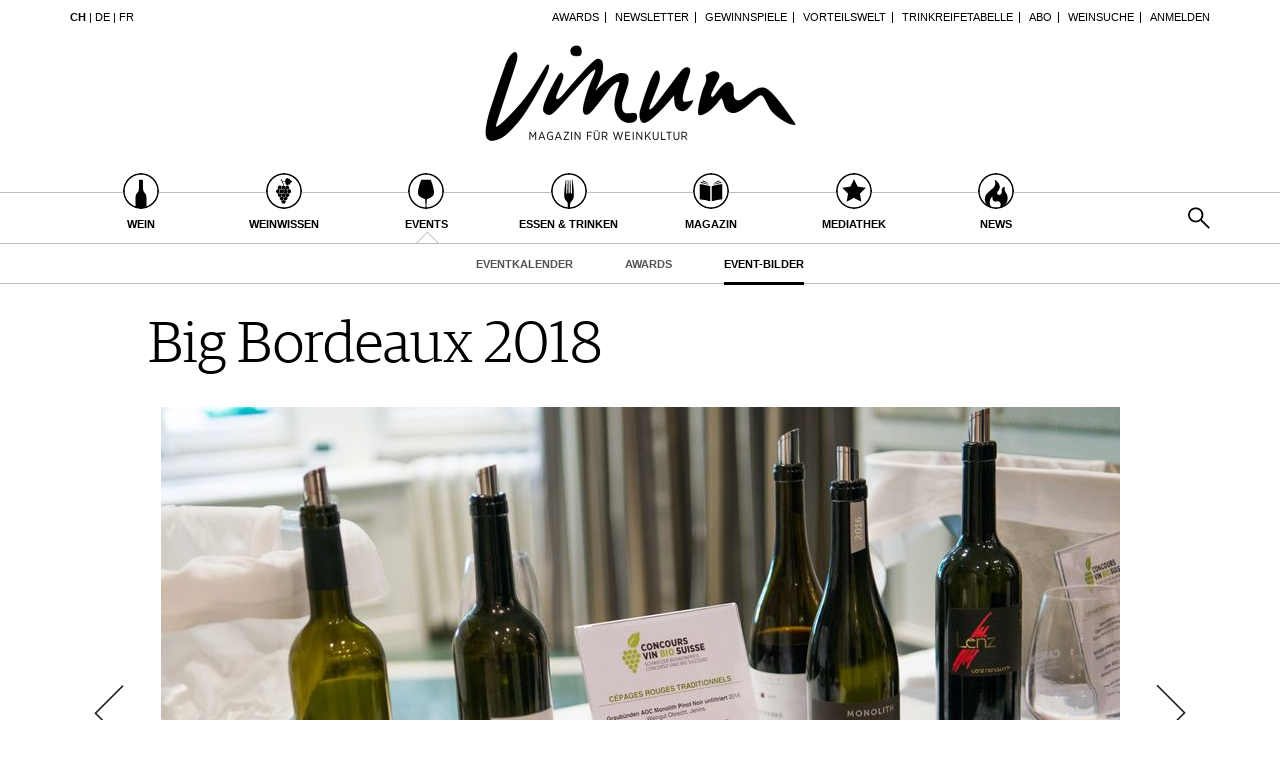

--- FILE ---
content_type: text/html; charset=utf-8
request_url: https://www.vinum.eu/ch/events/event-bilder/image/23921/4/?cHash=4bbf400ea1a0896f8e1020bd44ffd670
body_size: 8933
content:
<!DOCTYPE html>
<html lang="de-ch" dir="ltr" class="no-js">
<head>

<meta charset="utf-8">
<!-- 
	TYPO3 development by ZECHENDORF - https://www.zechendorf.com

	This website is powered by TYPO3 - inspiring people to share!
	TYPO3 is a free open source Content Management Framework initially created by Kasper Skaarhoj and licensed under GNU/GPL.
	TYPO3 is copyright 1998-2026 of Kasper Skaarhoj. Extensions are copyright of their respective owners.
	Information and contribution at https://typo3.org/
-->

<base href="https://www.vinum.eu/">
<link rel="icon" href="/typo3conf/ext/vinum/Resources/Public/Icons/favicon-vinum.png" type="image/png">
<title>Event-Bilder</title>
<meta http-equiv="x-ua-compatible" content="IE=edge" />
<meta name="generator" content="TYPO3 CMS" />
<meta name="description" content="Hier finden Sie die schönsten Event-Bilder." />
<meta name="viewport" content="width=device-width, initial-scale=1, user-scalable=no" />
<meta name="robots" content="index,follow" />
<meta property="og:description" content="Hier finden Sie die schönsten Event-Bilder." />
<meta property="og:title" content="Event-Bilder" />
<meta property="og:url" content="https://www.vinum.eu/ch/events/event-bilder/image/23921/4/?cHash=4bbf400ea1a0896f8e1020bd44ffd670" />
<meta property="og:image" content="https://www.vinum.eu/fileadmin/_processed_/7/e/csm_Teaser_360_305_Events_d94b36922e.jpg" />
<meta name="twitter:card" content="summary" />
<meta name="google" content="notranslate" />
<meta name="apple-mobile-web-app-capable" content="no" />
<meta name="theme-color" content="#000000" />
<meta property="fb:admins" content="370970693167" />


<link rel="stylesheet" href="/typo3conf/ext/bxslider/Resources/Public/Media/jquery.bxslider.css?1768483575" media="all">
<link rel="stylesheet" href="/typo3conf/ext/femanager/Resources/Public/Css/Main.min.css?1768483577" media="all">
<link rel="stylesheet" href="/typo3conf/ext/vinum/Resources/Public/Vendor/Bootstrap/css/bootstrap.css?1768483576" media="all">
<link rel="stylesheet" href="/typo3conf/ext/vinum/Resources/Public/Css/font-awesome.min.css?1768483575" media="all">
<link rel="stylesheet" href="/typo3conf/ext/vinum/Resources/Public/Css/magnific-popup.css?1768483575" media="all">
<link rel="stylesheet" href="/typo3conf/ext/vinum/Resources/Public/Css/select2.css?1768483575" media="all">
<link rel="stylesheet" href="/typo3conf/ext/vinum/Resources/Public/Css/tooltipster.bundle.min.css?1768483575" media="all">
<link rel="stylesheet" href="/typo3conf/ext/vinum/Resources/Public/Css/tooltipster-sideTip-light.min.css?1768483575" media="all">
<link rel="stylesheet" href="/typo3conf/ext/vinum/Resources/Public/Vendor/OwlCarousel2/assets/owl.carousel.min.css?1768483576" media="all">
<link rel="stylesheet" href="/typo3conf/ext/vinum/Resources/Public/Css/Default.css?1768483575" media="all">
<link rel="stylesheet" href="/typo3conf/ext/vinum/Resources/Public/Css/profile.css?1768483575" media="all">
<link rel="stylesheet" href="/typo3conf/ext/vinum/Resources/Public/Css/custom.css?1768483575" media="all">
<link rel="stylesheet" href="/typo3conf/ext/powermail/Resources/Public/Css/Basic.css?1768483578" media="all">
<link rel="stylesheet" href="/typo3conf/ext/vinum/Resources/Public/Css/faqaccordion.css?1768483575" media="all">
<link rel="stylesheet" href="/typo3conf/ext/vinum/Resources/Public/Css/degustationnotelist.css?1768483575" media="all">
<link rel="stylesheet" href="/typo3conf/ext/vinum/Resources/Public/Css/mauticform.css?1768483575" media="all">




<script src="/typo3conf/ext/vinum/Resources/Public/JavaScript/jquery.min.js?1768483575"></script>
<script src="/typo3conf/ext/bxslider/Resources/Public/Media/jquery.bxslider.min.js?1768483575"></script>
<script src="/typo3conf/ext/vinum/Resources/Public/JavaScript/bootstrap.min.js?1768483575"></script>
<script src="/typo3conf/ext/vinum/Resources/Public/JavaScript/jquery.dataTables.min.js?1768483575"></script>
<script src="/typo3conf/ext/vinum/Resources/Public/JavaScript/tooltipster.bundle.min.js?1768483575"></script>
<script src="/typo3conf/ext/vinum/Resources/Public/JavaScript/Header.js?1768483575"></script>





<!-- Google Tag Manager -->
<script>(function(w,d,s,l,i){w[l]=w[l]||[];w[l].push({'gtm.start':
new Date().getTime(),event:'gtm.js'});var f=d.getElementsByTagName(s)[0],
j=d.createElement(s),dl=l!='dataLayer'?'&l='+l:'';j.async=true;j.src=
'https://www.googletagmanager.com/gtm.js?id='+i+dl;f.parentNode.insertBefore(j,f);
})(window,document,'script','dataLayer','GTM-T6V7J5N');</script>
<!-- End Google Tag Manager -->        <!-- Start cookieyes banner --> <script id="cookieyes" type="text/javascript" src="https://cdn-cookieyes.com/client_data/987dfefabcb35260ecdca329/script.js"></script> <!-- End cookieyes banner -->        <link rel="stylesheet" type="text/css" href="https://cloud.typography.com/6957494/7265152/css/fonts.css" media="all">        <script data-what="AdServer" src="//servedby.revive-adserver.net/asyncjs.php"></script>        <script data-what="GoogleMaps" src="https://maps.googleapis.com/maps/api/js?key=AIzaSyBP9rN_pDSM1k2PWXbkmfec18-lMdgOsFs&callback=loadMaps"></script>
        
        <script data-what="YouTube" src="/typo3conf/ext/vinum/Resources/Public/JavaScript/YouTube.js"></script>

        <script>(function(d, s, id) {
  var js, fjs = d.getElementsByTagName(s)[0];
  if (d.getElementById(id)) return;
  js = d.createElement(s); js.id = id;
  js.src = "//connect.facebook.net/de_DE/sdk.js#xfbml=1&version=v2.5";
  fjs.parentNode.insertBefore(js, fjs);
}(document, 'script', 'facebook-jssdk'));</script>
<link rel="canonical" href="https://www.vinum.eu/ch/events/event-bilder/image/23921/4/?cHash=4bbf400ea1a0896f8e1020bd44ffd670"/>

<link rel="alternate" hreflang="de-DE" href="https://www.vinum.eu/de/events/event-bilder/image/23921/4/?cHash=4bbf400ea1a0896f8e1020bd44ffd670"/>
<link rel="alternate" hreflang="de-CH" href="https://www.vinum.eu/ch/events/event-bilder/image/23921/4/?cHash=4bbf400ea1a0896f8e1020bd44ffd670"/>
<link rel="alternate" hreflang="fr-FR" href="https://www.vinum.eu/fr/evenements-de-vinum/images-des-evenements/image/23921/4/?cHash=4bbf400ea1a0896f8e1020bd44ffd670"/>
<link rel="alternate" hreflang="x-default" href="https://www.vinum.eu/de/events/event-bilder/image/23921/4/?cHash=4bbf400ea1a0896f8e1020bd44ffd670"/>
</head>
<body>
<!-- Google Tag Manager (noscript) -->
<noscript><iframe src="https://www.googletagmanager.com/ns.html?id=GTM-T6V7J5N"
height="0" width="0" style="display:none;visibility:hidden"></iframe></noscript>
<!-- End Google Tag Manager (noscript) -->
    
    <div class="sidenav">
        <div class="sidenav-content">
            <div class="sidenav-search">
                <form method="get" action="/ch/solr-suche/?tx_solr%5Baction%5D=search&amp;tx_solr%5Bcontroller%5D=Search">
<div>
<input type="hidden" name="__referrer[@extension]" value="" />
<input type="hidden" name="__referrer[@controller]" value="Standard" />
<input type="hidden" name="__referrer[@action]" value="gallery" />
<input type="hidden" name="__referrer[arguments]" value="YTowOnt990f76800bb9ef673ce67c84ea77a77802c84ae08" />
<input type="hidden" name="__referrer[@request]" value="{&quot;@extension&quot;:null,&quot;@controller&quot;:&quot;Standard&quot;,&quot;@action&quot;:&quot;gallery&quot;}dcd8afcef724d64c797f84424bc844634ff00e06" />
<input type="hidden" name="__trustedProperties" value="{&quot;tx_solr&quot;:{&quot;q&quot;:1},&quot;tx_indexedsearch_pi2&quot;:{&quot;search&quot;:{&quot;submitButton&quot;:1}}}2dfc08f0744e65848aecdc1404c7762e95c78d03" />
</div>

                        <input placeholder="Suchen..." class="form-control tx-indexedsearch-searchbox-sword" type="text" name="tx_solr[q]" />
                        <input class="hidden-xs hidden-sm" type="submit" value="" name="tx_indexedsearch_pi2[search][submitButton]" />
                </form>
            </div>
            <nav class="sidenav-mainnav">
                
                    <ul>
                        
                            <li class="sub ">
                                <a href="/ch/wein/" class=" has-sub"><span class="sidenav-mainnav-icon vinum-icon-17"></span>Wein</a>
                                
                                    
                                        <ul>
                                            
                                                <li class=""><a href="/ch/wein/weinsuche/">Weinsuche</a></li>
                                            
                                                <li class="sub"><a href="/ch/gdw/">Guide Weingüter</a></li>
                                            
                                                <li class=""><a href="/ch/weinhaendler/">WineTradeClub</a></li>
                                            
                                                <li class=""><a href="/ch/wein/winzer/">Winzer</a></li>
                                            
                                                <li class=""><a href="/ch/wein/weine-des-monats/">Weine des Monats</a></li>
                                            
                                                <li class=""><a href="/ch/wein/trinkreifetabelle/">Trinkreifetabelle</a></li>
                                            
                                                <li class="sub"><a href="/ch/wein/unique-wineries/">Unique Wineries</a></li>
                                            
                                                <li class="sub "><a href="/ch/wein/club-les-domaines/">Club les Domaines</a></li>
                                            
                                        </ul>
                                    
                                
                            </li>
                        
                            <li class="sub">
                                <a href="/ch/weinwissen/" class=" has-sub"><span class="sidenav-mainnav-icon vinum-icon-18"></span>Weinwissen</a>
                                
                                    
                                        <ul>
                                            
                                                <li class="sub "><a href="/ch/weinwissen/weinregionen/">Weinregionen</a></li>
                                            
                                                <li class="sub"><a href="/ch/weinwissen/weinlexikon/">Weinlexikon</a></li>
                                            
                                                <li class="sub"><a href="/ch/weinwissen/weingeschichte/">Weingeschichte</a></li>
                                            
                                                <li class=""><a href="/ch/weinwissen/weinlagerung/">Weinlagerung</a></li>
                                            
                                                <li class="sub"><a href="/ch/weinwissen/infografiken/">Infografiken</a></li>
                                            
                                                <li class="sub"><a href="/ch/weinwissen/tipps-tricks/">Tipps &amp; Tricks</a></li>
                                            
                                                <li class="sub "><a href="/ch/weinwissen/news/">News</a></li>
                                            
                                        </ul>
                                    
                                
                            </li>
                        
                            <li class="active sub">
                                <a href="/ch/events/eventkalender/" class=" has-sub"><span class="sidenav-mainnav-icon vinum-icon-19"></span>Events</a>
                                
                                    
                                        <ul>
                                            
                                                <li class=""><a href="/ch/events/eventkalender/">Eventkalender</a></li>
                                            
                                                <li class="sub"><a href="/ch/events/awards/">Awards</a></li>
                                            
                                                <li class="active current "><a href="/ch/events/event-bilder/">Event-Bilder</a></li>
                                            
                                        </ul>
                                    
                                
                            </li>
                        
                            <li class="sub">
                                <a href="/ch/essen-trinken/" class=" has-sub"><span class="sidenav-mainnav-icon vinum-icon-20"></span>Essen &amp; Trinken</a>
                                
                                    
                                        <ul>
                                            
                                                <li class="sub "><a href="/ch/essen-trinken/foodpairingtipps/">Food Pairing Tipps</a></li>
                                            
                                                <li class=""><a href="/ch/essen-trinken/food-pairing/">Food Pairing Tabelle</a></li>
                                            
                                                <li class="sub"><a href="/ch/essen-trinken/kulinarik/">Kulinarik</a></li>
                                            
                                                <li class="sub"><a href="/ch/essen-trinken/rezepte/">Rezepte</a></li>
                                            
                                                <li class=""><a href="/ch/essen-trinken/hotspots-der-weinszene/">Hotspots</a></li>
                                            
                                                <li class=""><a href="/ch/essen-trinken/weinreisen/">Weinreisen</a></li>
                                            
                                        </ul>
                                    
                                
                            </li>
                        
                            <li class="sub">
                                <a href="/ch/magazin/" class=" has-sub"><span class="sidenav-mainnav-icon vinum-icon-21"></span>Magazin</a>
                                
                                    
                                        <ul>
                                            
                                                <li class=""><a href="/ch/magazin/reportagen/">Reportagen</a></li>
                                            
                                                <li class="sub"><a href="/ch/magazin/dossier/">Dossier</a></li>
                                            
                                                <li class=""><a href="/ch/magazin/weinguides/">Wineguides</a></li>
                                            
                                                <li class=""><a href="/ch/magazin/klartext/">Klartext</a></li>
                                            
                                                <li class="sub"><a href="/ch/magazin/extras/">Extras</a></li>
                                            
                                                <li class="sub"><a href="/ch/magazin/abo/">Abo</a></li>
                                            
                                                <li class=""><a href="/ch/magazin/ausgabe/">Ausgabe</a></li>
                                            
                                                <li class=""><a href="/ch/magazin/archiv/">Archiv</a></li>
                                            
                                                <li class="sub "><a href="/ch/magazin/vorteilswelt/">Vorteilswelt</a></li>
                                            
                                        </ul>
                                    
                                
                            </li>
                        
                            <li class="sub">
                                <a href="/ch/mediathek/" class=" has-sub"><span class="sidenav-mainnav-icon vinum-icon-22"></span>Mediathek</a>
                                
                                    
                                        <ul>
                                            
                                                <li class="sub "><a href="/ch/mediathek/apps/">Apps</a></li>
                                            
                                                <li class="sub"><a href="/ch/mediathek/videos/">Videos</a></li>
                                            
                                                <li class=""><a href="/ch/mediathek/bildstrecken/">Bildstrecken</a></li>
                                            
                                                <li class="sub "><a href="/ch/mediathek/buecher/">Bücher</a></li>
                                            
                                        </ul>
                                    
                                
                            </li>
                        
                            <li class="sub ">
                                <a href="/ch/news/" class=" has-sub"><span class="sidenav-mainnav-icon vinum-icon-23"></span>News</a>
                                
                                    
                                        <ul>
                                            
                                                <li class=""><a href="/ch/news/weinwirtschaft/">Weinwirtschaft</a></li>
                                            
                                                <li class="sub"><a href="/ch/news/weinszene/">Weinszene</a></li>
                                            
                                                <li class=""><a href="/ch/news/portraits/">Portraits</a></li>
                                            
                                                <li class=""><a href="/ch/news/vinophiles/">Vinophiles</a></li>
                                            
                                                <li class="sub "><a href="/ch/news/archiv/">Archiv</a></li>
                                            
                                        </ul>
                                    
                                
                            </li>
                        
                    </ul>
                
            </nav>
            <nav class="sidenav-loginnav">
                <ul><li><a href="/ch/anmelden/">Anmelden</a></li></ul>
                
            </nav>
            <nav class="sidenav-footernav">
                <ul class="navigation-top"><li>
<a href="/ch/events/awards/" title="Awards">Awards</a>
</li>
<li>
<a href="/ch/newsletter-abonnieren/" title="Newsletter">Newsletter</a>
</li>
<li>
<a href="/ch/gewinnspiele/" title="Gewinnspiele">Gewinnspiele</a>
</li>
<li>
<a href="/ch/magazin/vorteilswelt/" title="Vorteilswelt">Vorteilswelt</a>
</li>
<li>
<a href="/ch/wein/trinkreifetabelle/" title="Trinkreifetabelle">Trinkreifetabelle</a>
</li>
<li>
<a href="/ch/magazin/abo/" title="Abo">Abo</a>
</li>
<li>
<a href="/ch/wein/weinsuche/" title="Weinsuche">Weinsuche</a>
</li></ul>
                <ul><li>
<a href="/ch/newsletter-abonnieren/" title="Newsletter">Newsletter</a>
</li>
<li class="sub">
<a href="/ch/wine-trade-club/" title="Wine Trade Club" class="sub">Wine Trade Club</a>
</li>
<li>
<a href="https://www.vinum.eu/ch/autoren-profile/" title="Redaktion" target="_top">Redaktion</a>
</li>
<li>
<a href="/ch/jobs/" title="Jobs">Jobs</a>
</li>
<li>
<a href="/ch/werbung/" title="Werbung">Werbung</a>
</li>
<li>
<a href="/ch/presse/" title="Presse">Presse</a>
</li>
<li>
<a href="/ch/impressum/" title="Impressum">Impressum</a>
</li>
<li>
<a href="/ch/agb-datenschutz/" title="AGB &amp; Datenschutz">AGB &amp; Datenschutz</a>
</li>
<li>
<a href="/ch/anmelden/kontakt/faq/" title="FAQ">FAQ</a>
</li></ul>
            </nav>
            <nav class="sidenav-languagenav">
                
                        <a href="/ch/">CH</a>
                    
                |
                
                        <a href="/de/">DE</a>
                    
                |
                
                        <a href="/fr/">FR</a>
                    
            </nav>
        </div>
    </div>


    <header class="visible-xs visible-sm mobile-header noprint">
        <div class="container">
            <div class="row">
                <div class="col-xs-3">
                    <div class="mobile-navbar sidenav-button">
                        <i class="fa fa-bars"></i>
                    </div>
                </div>
                <div class="col-xs-6">
                    <div class="logo">
                        <a href="/ch/">
                            <img src="/typo3conf/ext/vinum/Resources/Public/Images/vinum-magazin-fuer-weinkultur.png" alt="vinum"/>
                        </a>
                    </div>
                </div>
            </div>
        </div>
    </header>
    <div class="main">
        
        <div class="loader-wrapper">
            <div class="loader"></div>
        </div>
        <div id="fb-root"></div>
        <div id="page2177" class="page oneWideCol">
            
    <header class="visible-md visible-lg scroll-header noprint">
        <div class="container">
            <div class="row">
                <div class="hidden-xs col-sm-3">
                    <nav class="navMeta navLang">
                        
                                <strong><a href="/ch/">CH</a></strong>
                            
                        |
                        
                                <a href="/de/">DE</a>
                            
                        |
                        
                                <a href="/fr/">FR</a>
                            
                    </nav>
                </div>
                <div class="hidden-xs col-sm-9">
                    <nav class="navMeta">
                        <ul><li><a href="/ch/events/awards/">Awards</a></li><li><a href="/ch/newsletter-abonnieren/">Newsletter</a></li><li><a href="/ch/gewinnspiele/">Gewinnspiele</a></li><li><a href="/ch/magazin/vorteilswelt/">Vorteilswelt</a></li><li><a href="/ch/wein/trinkreifetabelle/">Trinkreifetabelle</a></li><li><a href="/ch/magazin/abo/">Abo</a></li><li><a href="/ch/wein/weinsuche/">Weinsuche</a></li><li id="meta-nav-login"><a href="/ch/events/event-bilder/">Anmelden</a></li>
	
		

</ul>
                    </nav>
                </div>
            </div>
        </div>
        <div class="main-nav-container">
            <div class="container">
                <div class="row">
                    <div class="col-xs-5 nav-main">
                        <ul><li class="navMainItem17 sub "><a href="/ch/wein/"><div class="circles"><span class="circle"><span class="inner"></span></span><span class="circle2"></span></div><span class="title">
                                                Wein
                                            </span></a></li><li class="navMainItem18 sub"><a href="/ch/weinwissen/"><div class="circles"><span class="circle"><span class="inner"></span></span><span class="circle2"></span></div><span class="title">
                                                Weinwissen
                                            </span></a></li><li class="navMainItem19 active sub"><a href="/ch/events/eventkalender/"><div class="circles"><span class="circle"><span class="inner"></span></span><span class="circle2"></span></div><span class="title">
                                                Events
                                            </span></a></li><li class="navMainItem20 sub"><a href="/ch/essen-trinken/"><div class="circles"><span class="circle"><span class="inner"></span></span><span class="circle2"></span></div><span class="title">
                                                Essen &amp; Trinken
                                            </span></a></li><li class="navMainItem21 sub"><a href="/ch/magazin/"><div class="circles"><span class="circle"><span class="inner"></span></span><span class="circle2"></span></div><span class="title">
                                                Magazin
                                            </span></a></li><li class="navMainItem22 sub"><a href="/ch/mediathek/"><div class="circles"><span class="circle"><span class="inner"></span></span><span class="circle2"></span></div><span class="title">
                                                Mediathek
                                            </span></a></li><li class="navMainItem23 sub "><a href="/ch/news/"><div class="circles"><span class="circle"><span class="inner"></span></span><span class="circle2"></span></div><span class="title">
                                                News
                                            </span></a></li></ul>
                    </div>
                    <div class="col-xs-2">
                        <div class="logo">
                            <a href="/ch/">
                                <img src="/typo3conf/ext/vinum/Resources/Public/Images/vinum-magazin-fuer-weinkultur.png" alt="vinum"/>
                            </a>
                        </div>
                    </div>
                </div>
            </div>
        </div>
        <nav class="visible-md visible-lg navMainLevel2"><div class="container"><p><a href="/ch/events/eventkalender/">Eventkalender</a><a href="/ch/events/awards/">Awards</a><span class="active"><a href="/ch/events/event-bilder/">Event-Bilder</a></span></p></div></nav>
    </header>
    <header class="visible-md visible-lg noprint">
        <div class="headerTop"></div>
        <div class="container">
            <div class="row">
                <div class="hidden-xs col-sm-3">
                    <nav class="navMeta navLang">
                        
                                <strong><a href="/ch/">CH</a></strong>
                            
                        |
                        
                                <a href="/de/">DE</a>
                            
                        |
                        
                                <a href="/fr/">FR</a>
                            
                    </nav>
                </div>
                <div class="hidden-xs col-sm-9">
                    <nav class="navMeta">
                        <ul>
                            
                                
                                    
                                            <li><a href="/ch/events/awards/">Awards</a></li>
                                        
                                
                                    
                                            <li><a href="/ch/newsletter-abonnieren/">Newsletter</a></li>
                                        
                                
                                    
                                            <li><a href="/ch/gewinnspiele/">Gewinnspiele</a></li>
                                        
                                
                                    
                                            <li><a href="/ch/magazin/vorteilswelt/">Vorteilswelt</a></li>
                                        
                                
                                    
                                            <li><a href="/ch/wein/trinkreifetabelle/">Trinkreifetabelle</a></li>
                                        
                                
                                    
                                            <li><a href="/ch/magazin/abo/">Abo</a></li>
                                        
                                
                                    
                                            <li><a href="/ch/wein/weinsuche/">Weinsuche</a></li>
                                        
                                
                            
                            <li id="meta-nav-login">
                                <a href="/ch/anmelden/">Anmelden</a>
                            </li>
                            
	
		


                        </ul>
                    </nav>
                </div>
            </div>
        </div>
        <div class="logo">
            <div class="container">
                <a href="/ch/">
                    <img src="/typo3conf/ext/vinum/Resources/Public/Images/vinum-magazin-fuer-weinkultur.png" alt="vinum"/>
                </a>
            </div>
        </div>
        <nav class="visible-md visible-lg navMain noprint">
            <div class="container">
                <ul>
                    
                        
                            <li class="navMainItem17 sub ">
                                <a href="/ch/wein/">
                                    <div class="circles">
                                        <span class="circle"><span class="inner"></span></span><span class="circle2"></span>
                                    </div>
                                    <span class="title">
                                        Wein
                                    </span>
                                </a>
                            </li>
                        
                            <li class="navMainItem18 sub">
                                <a href="/ch/weinwissen/">
                                    <div class="circles">
                                        <span class="circle"><span class="inner"></span></span><span class="circle2"></span>
                                    </div>
                                    <span class="title">
                                        Weinwissen
                                    </span>
                                </a>
                            </li>
                        
                            <li class="navMainItem19 active sub">
                                <a href="/ch/events/eventkalender/">
                                    <div class="circles">
                                        <span class="circle"><span class="inner"></span></span><span class="circle2"></span>
                                    </div>
                                    <span class="title">
                                        Events
                                    </span>
                                </a>
                            </li>
                        
                            <li class="navMainItem20 sub">
                                <a href="/ch/essen-trinken/">
                                    <div class="circles">
                                        <span class="circle"><span class="inner"></span></span><span class="circle2"></span>
                                    </div>
                                    <span class="title">
                                        Essen &amp; Trinken
                                    </span>
                                </a>
                            </li>
                        
                            <li class="navMainItem21 sub">
                                <a href="/ch/magazin/">
                                    <div class="circles">
                                        <span class="circle"><span class="inner"></span></span><span class="circle2"></span>
                                    </div>
                                    <span class="title">
                                        Magazin
                                    </span>
                                </a>
                            </li>
                        
                            <li class="navMainItem22 sub">
                                <a href="/ch/mediathek/">
                                    <div class="circles">
                                        <span class="circle"><span class="inner"></span></span><span class="circle2"></span>
                                    </div>
                                    <span class="title">
                                        Mediathek
                                    </span>
                                </a>
                            </li>
                        
                            <li class="navMainItem23 sub ">
                                <a href="/ch/news/">
                                    <div class="circles">
                                        <span class="circle"><span class="inner"></span></span><span class="circle2"></span>
                                    </div>
                                    <span class="title">
                                        News
                                    </span>
                                </a>
                            </li>
                        
                    
                    <li class="nav-search">
                        <a href="#header-search-popup" class="search-button" rel="magnific-popup">&nbsp;</a>
                    </li>
                </ul>
            </div>
        </nav>
        <nav class="visible-md visible-lg navMainLevel2"><div class="container"><p><a href="/ch/events/eventkalender/">Eventkalender</a><a href="/ch/events/awards/">Awards</a><span class="active"><a href="/ch/events/event-bilder/">Event-Bilder</a></span></p></div></nav>
    </header>
    <div class="popup-search sans-serif mfp-hide white-popup-block" id="header-search-popup">
        <form method="get" id="tx_indexedsearch" action="/ch/solr-suche/?tx_solr%5Baction%5D=search&amp;tx_solr%5Bcontroller%5D=Search">
<div>
<input type="hidden" name="__referrer[@extension]" value="" />
<input type="hidden" name="__referrer[@controller]" value="Standard" />
<input type="hidden" name="__referrer[@action]" value="gallery" />
<input type="hidden" name="__referrer[arguments]" value="YTowOnt990f76800bb9ef673ce67c84ea77a77802c84ae08" />
<input type="hidden" name="__referrer[@request]" value="{&quot;@extension&quot;:null,&quot;@controller&quot;:&quot;Standard&quot;,&quot;@action&quot;:&quot;gallery&quot;}dcd8afcef724d64c797f84424bc844634ff00e06" />
<input type="hidden" name="__trustedProperties" value="{&quot;tx_solr&quot;:{&quot;q&quot;:1},&quot;tx_indexedsearch_pi2&quot;:{&quot;search&quot;:{&quot;submitButton&quot;:1}}}2dfc08f0744e65848aecdc1404c7762e95c78d03" />
</div>

                    <input placeholder="Suchen..." class="form-control tx-indexedsearch-searchbox-sword" id="header-search-input" type="text" name="tx_solr[q]" />
                    <span class="input-group-btn hidden"><input class="btn btn-primary" type="submit" value="" name="tx_indexedsearch_pi2[search][submitButton]" /></span>
        </form>
    </div>


            <main>
                <!--TYPO3SEARCH_begin-->
                <section class="container">
                    <article class="row">
                        <div class="col-xs-12">
                            
<div class="table gallery m-gallery-pretty"><div class="tr"><div class="td gallery-nav"></div><div class="td gallery-header"><h1>Big Bordeaux 2018</h1><div class="gallery-text"></div></div><div class="td gallery-nav"></div></div><div class="tr"><div class="td gallery-nav mprev"><a class="prev gallery-custom" href="/ch/events/event-bilder/image/23921/3/?cHash=afaa9ad2ad6470b12852db4e96c4407e"></a></div><div class="td gallery-element"><img src="/fileadmin/_processed_/c/c/csm_14_a882265368.jpg" width="959" height="640" alt="" /></div><div class="td gallery-nav mnext"><a class="next gallery-custom" href="/ch/events/event-bilder/image/23921/5/?cHash=81294aaf21b7392739b015e78f798413"></a></div></div><div class="tr"><div class="td gallery-nav"></div><div class="td gallery-footer"></div><div class="td gallery-nav"></div></div><div class="tr"><div class="td gallery-nav"></div><div class="td gallery-socialmedia"><span class="gallery-pager">4/39</span><a class="socialmedia socialmediaPopup facebook" href="https://www.facebook.com/sharer/sharer.php?u=https://www.vinum.eu/ch/events/event-bilder/image/23921/4/?cHash=4bbf400ea1a0896f8e1020bd44ffd670"><i class="fa fa-facebook"></i></a><a class="socialmedia socialmediaPopup twitter" href="https://twitter.com/share?url=https://www.vinum.eu/ch/events/event-bilder/image/23921/4/?cHash=4bbf400ea1a0896f8e1020bd44ffd670"><i class="fa fa-twitter"></i></a><a class="socialmedia bookmark noprint" href="#" data-bookmark-ajax="/ch/events/event-bilder/?tx_vinum_ajaxbookmarks%5Baction%5D=ajaxAddBookmarkedPage&amp;tx_vinum_ajaxbookmarks%5Bcontroller%5D=Account&amp;cHash=27a78caada8a18d60c8e9c0a6e965aec" target="_blank" title="In Merkliste übertragen"><i class="fa fa-heart-o"></i></a><a class="socialmedia mail" href="mailto:?subject=Vinum - Foto Empfehlung&body=Erfassen Sie hier Ihre Mitteilung.%0A %0AVinum Foto Empfehlung: https://www.vinum.eu/ch/events/event-bilder/image/23921/4/?cHash=4bbf400ea1a0896f8e1020bd44ffd670 %0A%0A"><i class="fa fa-envelope"></i></a></div><div class="td gallery-nav"></div></div><div class="tr"><div class="td gallery-nav"></div><div class="td gallery-thumbnails"><div class="row"><div class="col-xs-6 col-sm-4 col-md-3 col-lg-2"><div class="gallery-thumbnail thumb1"><a class="thumb-image gallery-custom" href="/ch/events/event-bilder/image/23921/1/?cHash=8cffffe55ecdf34ed80ea0f2ce81c6e4"><img src="/fileadmin/_processed_/a/1/csm_6_a072ddd0c2.jpg" width="360" height="360" alt="" /></a></div></div><div class="col-xs-6 col-sm-4 col-md-3 col-lg-2"><div class="gallery-thumbnail thumb2"><a class="thumb-image gallery-custom" href="/ch/events/event-bilder/image/23921/2/?cHash=4d220a8b712dca953b9511a12c9c7a74"><img src="/fileadmin/_processed_/4/7/csm_35_daedb732f0.jpg" width="360" height="360" alt="" /></a></div></div><div class="col-xs-6 col-sm-4 col-md-3 col-lg-2"><div class="gallery-thumbnail thumb3"><a class="thumb-image gallery-custom" href="/ch/events/event-bilder/image/23921/3/?cHash=afaa9ad2ad6470b12852db4e96c4407e"><img src="/fileadmin/_processed_/9/0/csm_34_55cb23a44e.jpg" width="360" height="360" alt="" /></a></div></div><div class="col-xs-6 col-sm-4 col-md-3 col-lg-2"><div class="gallery-thumbnail gallery-thumbnail-active thumb4"><a class="thumb-image gallery-custom" href="/ch/events/event-bilder/image/23921/4/?cHash=4bbf400ea1a0896f8e1020bd44ffd670"><img src="/fileadmin/_processed_/c/c/csm_14_de1f75fe35.jpg" width="360" height="360" alt="" /></a></div></div><div class="col-xs-6 col-sm-4 col-md-3 col-lg-2"><div class="gallery-thumbnail thumb5"><a class="thumb-image gallery-custom" href="/ch/events/event-bilder/image/23921/5/?cHash=81294aaf21b7392739b015e78f798413"><img src="/fileadmin/_processed_/1/e/csm_16_7b25c4dabc.jpg" width="360" height="360" alt="" /></a></div></div><div class="col-xs-6 col-sm-4 col-md-3 col-lg-2"><div class="gallery-thumbnail thumb6"><a class="thumb-image gallery-custom" href="/ch/events/event-bilder/image/23921/6/?cHash=2ee08137d99442e34b7e62215477c099"><img src="/fileadmin/_processed_/3/5/csm_13_ed3bd35408.jpg" width="360" height="360" alt="" /></a></div></div><div class="col-xs-6 col-sm-4 col-md-3 col-lg-2"><div class="gallery-thumbnail thumb7"><a class="thumb-image gallery-custom" href="/ch/events/event-bilder/image/23921/7/?cHash=fede260b5f7e59bd501c651c9a003079"><img src="/fileadmin/_processed_/1/0/csm_21_24a8b2c5ef.jpg" width="360" height="360" alt="" /></a></div></div><div class="col-xs-6 col-sm-4 col-md-3 col-lg-2"><div class="gallery-thumbnail thumb8"><a class="thumb-image gallery-custom" href="/ch/events/event-bilder/image/23921/8/?cHash=3775cc4d22fbd8386f6a568ae17768e3"><img src="/fileadmin/_processed_/0/8/csm_15_0e40316fe4.jpg" width="360" height="360" alt="" /></a></div></div><div class="col-xs-6 col-sm-4 col-md-3 col-lg-2"><div class="gallery-thumbnail thumb9"><a class="thumb-image gallery-custom" href="/ch/events/event-bilder/image/23921/9/?cHash=819d21490f6a27ef22dbd28f182c35bd"><img src="/fileadmin/_processed_/d/1/csm_12_9b3406e916.jpg" width="360" height="360" alt="" /></a></div></div><div class="col-xs-6 col-sm-4 col-md-3 col-lg-2"><div class="gallery-thumbnail thumb10"><a class="thumb-image gallery-custom" href="/ch/events/event-bilder/image/23921/10/?cHash=d4a66260d0d0ea364f3bbfbf63216203"><img src="/fileadmin/_processed_/8/d/csm_38_6fd296a127.jpg" width="360" height="360" alt="" /></a></div></div><div class="col-xs-6 col-sm-4 col-md-3 col-lg-2"><div class="gallery-thumbnail thumb11"><a class="thumb-image gallery-custom" href="/ch/events/event-bilder/image/23921/11/?cHash=21ca0766677469c2c168bfaac9202ad0"><img src="/fileadmin/_processed_/9/b/csm_25_54e57f85b2.jpg" width="360" height="360" alt="" /></a></div></div><div class="col-xs-6 col-sm-4 col-md-3 col-lg-2"><div class="gallery-thumbnail thumb12"><a class="thumb-image gallery-custom" href="/ch/events/event-bilder/image/23921/12/?cHash=525211ed83dcdb7d3385945189f4733c"><img src="/fileadmin/_processed_/c/7/csm_17_642083bfd6.jpg" width="360" height="360" alt="" /></a></div></div><div class="col-xs-6 col-sm-4 col-md-3 col-lg-2"><div class="gallery-thumbnail thumb13"><a class="thumb-image gallery-custom" href="/ch/events/event-bilder/image/23921/13/?cHash=b1b35cdc40b757afd35d9c293d7bf12f"><img src="/fileadmin/_processed_/b/c/csm_27_c33ae6b6bd.jpg" width="360" height="360" alt="" /></a></div></div><div class="col-xs-6 col-sm-4 col-md-3 col-lg-2"><div class="gallery-thumbnail thumb14"><a class="thumb-image gallery-custom" href="/ch/events/event-bilder/image/23921/14/?cHash=8e4391337ec3652dad270d320a3f6736"><img src="/fileadmin/_processed_/a/2/csm_36_c7f806ed22.jpg" width="360" height="360" alt="" /></a></div></div><div class="col-xs-6 col-sm-4 col-md-3 col-lg-2"><div class="gallery-thumbnail thumb15"><a class="thumb-image gallery-custom" href="/ch/events/event-bilder/image/23921/15/?cHash=c92a4ec4c62c4ffad32e1e212bc262c2"><img src="/fileadmin/_processed_/b/7/csm_37_e4e793f648.jpg" width="360" height="360" alt="" /></a></div></div><div class="col-xs-6 col-sm-4 col-md-3 col-lg-2"><div class="gallery-thumbnail thumb16"><a class="thumb-image gallery-custom" href="/ch/events/event-bilder/image/23921/16/?cHash=60e3ec3cd0472881f3f7d9a9dbb8b8a8"><img src="/fileadmin/_processed_/5/1/csm_26_580fc95fcd.jpg" width="360" height="360" alt="" /></a></div></div><div class="col-xs-6 col-sm-4 col-md-3 col-lg-2"><div class="gallery-thumbnail thumb17"><a class="thumb-image gallery-custom" href="/ch/events/event-bilder/image/23921/17/?cHash=ab0dc1959077cd08942227bfb61131e3"><img src="/fileadmin/_processed_/8/6/csm_28_60bbb6e935.jpg" width="360" height="360" alt="" /></a></div></div><div class="col-xs-6 col-sm-4 col-md-3 col-lg-2"><div class="gallery-thumbnail thumb18"><a class="thumb-image gallery-custom" href="/ch/events/event-bilder/image/23921/18/?cHash=b1df0ec8bd019af170fd50287083b256"><img src="/fileadmin/_processed_/5/8/csm_39_c8bfdb7e01.jpg" width="360" height="360" alt="" /></a></div></div><div class="col-xs-6 col-sm-4 col-md-3 col-lg-2"><div class="gallery-thumbnail thumb19"><a class="thumb-image gallery-custom" href="/ch/events/event-bilder/image/23921/19/?cHash=8916bcda0c66fe8f9ae7d6017f2032d0"><img src="/fileadmin/_processed_/6/f/csm_29_3d4b6dd13b.jpg" width="360" height="360" alt="" /></a></div></div><div class="col-xs-6 col-sm-4 col-md-3 col-lg-2"><div class="gallery-thumbnail thumb20"><a class="thumb-image gallery-custom" href="/ch/events/event-bilder/image/23921/20/?cHash=02096a07ceb40d36a5cf70e0bc5db027"><img src="/fileadmin/_processed_/7/a/csm_7_d6cfca8e95.jpg" width="360" height="360" alt="" /></a></div></div><div class="col-xs-6 col-sm-4 col-md-3 col-lg-2"><div class="gallery-thumbnail thumb21"><a class="thumb-image gallery-custom" href="/ch/events/event-bilder/image/23921/21/?cHash=9eebcdf9d21af784c8de9543477e86a8"><img src="/fileadmin/_processed_/5/4/csm_8_a2ce44fbce.jpg" width="360" height="360" alt="" /></a></div></div><div class="col-xs-6 col-sm-4 col-md-3 col-lg-2"><div class="gallery-thumbnail thumb22"><a class="thumb-image gallery-custom" href="/ch/events/event-bilder/image/23921/22/?cHash=1c04fc9a30ffd699182d609dadaada83"><img src="/fileadmin/_processed_/d/b/csm_18_7ab17ea239.jpg" width="360" height="360" alt="" /></a></div></div><div class="col-xs-6 col-sm-4 col-md-3 col-lg-2"><div class="gallery-thumbnail thumb23"><a class="thumb-image gallery-custom" href="/ch/events/event-bilder/image/23921/23/?cHash=8535c9921e7e149f57782c45e875871a"><img src="/fileadmin/_processed_/4/d/csm_5_83aed17a81.jpg" width="360" height="360" alt="" /></a></div></div><div class="col-xs-6 col-sm-4 col-md-3 col-lg-2"><div class="gallery-thumbnail thumb24"><a class="thumb-image gallery-custom" href="/ch/events/event-bilder/image/23921/24/?cHash=bf5adaef0973dc511dff1b9eca259222"><img src="/fileadmin/_processed_/7/a/csm_41_7708b45bf0.jpg" width="360" height="360" alt="" /></a></div></div><div class="col-xs-6 col-sm-4 col-md-3 col-lg-2"><div class="gallery-thumbnail thumb25"><a class="thumb-image gallery-custom" href="/ch/events/event-bilder/image/23921/25/?cHash=99dbc1a83a946b6f1234465dae59809a"><img src="/fileadmin/_processed_/6/3/csm_40_e3308765e4.jpg" width="360" height="360" alt="" /></a></div></div><div class="col-xs-6 col-sm-4 col-md-3 col-lg-2"><div class="gallery-thumbnail thumb26"><a class="thumb-image gallery-custom" href="/ch/events/event-bilder/image/23921/26/?cHash=43870bac9cb44925fcf3c050a6bfd851"><img src="/fileadmin/_processed_/5/2/csm_20_540abf6961.jpg" width="360" height="360" alt="" /></a></div></div><div class="col-xs-6 col-sm-4 col-md-3 col-lg-2"><div class="gallery-thumbnail thumb27"><a class="thumb-image gallery-custom" href="/ch/events/event-bilder/image/23921/27/?cHash=39ebc12c35f999e5d016e7263054c7dc"><img src="/fileadmin/_processed_/5/c/csm_19_0c045a3d11.jpg" width="360" height="360" alt="" /></a></div></div><div class="col-xs-6 col-sm-4 col-md-3 col-lg-2"><div class="gallery-thumbnail thumb28"><a class="thumb-image gallery-custom" href="/ch/events/event-bilder/image/23921/28/?cHash=a935918aaed641833a380dabef426dd1"><img src="/fileadmin/_processed_/f/1/csm_23_1ba9d1d19b.jpg" width="360" height="360" alt="" /></a></div></div><div class="col-xs-6 col-sm-4 col-md-3 col-lg-2"><div class="gallery-thumbnail thumb29"><a class="thumb-image gallery-custom" href="/ch/events/event-bilder/image/23921/29/?cHash=6bfaf801ef53b7ac068c6015a46b085d"><img src="/fileadmin/_processed_/2/5/csm_10_dcffc28982.jpg" width="360" height="360" alt="" /></a></div></div><div class="col-xs-6 col-sm-4 col-md-3 col-lg-2"><div class="gallery-thumbnail thumb30"><a class="thumb-image gallery-custom" href="/ch/events/event-bilder/image/23921/30/?cHash=a22ab44adc43fcd2c45dbbdf4f17fa51"><img src="/fileadmin/_processed_/2/e/csm_11_25a98039cb.jpg" width="360" height="360" alt="" /></a></div></div><div class="col-xs-6 col-sm-4 col-md-3 col-lg-2"><div class="gallery-thumbnail thumb31"><a class="thumb-image gallery-custom" href="/ch/events/event-bilder/image/23921/31/?cHash=7dc75b24793064bc490793e3eed429b3"><img src="/fileadmin/_processed_/1/b/csm_2_e78d8e83d4.jpg" width="360" height="360" alt="" /></a></div></div><div class="col-xs-6 col-sm-4 col-md-3 col-lg-2"><div class="gallery-thumbnail thumb32"><a class="thumb-image gallery-custom" href="/ch/events/event-bilder/image/23921/32/?cHash=5adae9311ee59cdc278b4b0782089153"><img src="/fileadmin/_processed_/3/1/csm_4_203be212bf.jpg" width="360" height="360" alt="" /></a></div></div><div class="col-xs-6 col-sm-4 col-md-3 col-lg-2"><div class="gallery-thumbnail thumb33"><a class="thumb-image gallery-custom" href="/ch/events/event-bilder/image/23921/33/?cHash=e923439d6f18cdbfdb5f2e7542cd2b05"><img src="/fileadmin/_processed_/c/3/csm_3_fe6b0766a0.jpg" width="360" height="360" alt="" /></a></div></div><div class="col-xs-6 col-sm-4 col-md-3 col-lg-2"><div class="gallery-thumbnail thumb34"><a class="thumb-image gallery-custom" href="/ch/events/event-bilder/image/23921/34/?cHash=6f194416d84117a63ab3285a18262ee8"><img src="/fileadmin/_processed_/6/8/csm_1_a9951e7816.jpg" width="360" height="360" alt="" /></a></div></div><div class="col-xs-6 col-sm-4 col-md-3 col-lg-2"><div class="gallery-thumbnail thumb35"><a class="thumb-image gallery-custom" href="/ch/events/event-bilder/image/23921/35/?cHash=007fe7e963f0f8a420d69efc099ca1c0"><img src="/fileadmin/_processed_/3/3/csm_9_e3db08071d.jpg" width="360" height="360" alt="" /></a></div></div><div class="col-xs-6 col-sm-4 col-md-3 col-lg-2"><div class="gallery-thumbnail thumb36"><a class="thumb-image gallery-custom" href="/ch/events/event-bilder/image/23921/36/?cHash=7c0352fe2a370f1f81bbff386c78d426"><img src="/fileadmin/_processed_/1/a/csm_30_bf7a105f10.jpg" width="360" height="360" alt="" /></a></div></div><div class="col-xs-6 col-sm-4 col-md-3 col-lg-2"><div class="gallery-thumbnail thumb37"><a class="thumb-image gallery-custom" href="/ch/events/event-bilder/image/23921/37/?cHash=1bc63f0b7271c4d5ccf907a4aa6c738c"><img src="/fileadmin/_processed_/a/e/csm_24_e69779f629.jpg" width="360" height="360" alt="" /></a></div></div><div class="col-xs-6 col-sm-4 col-md-3 col-lg-2"><div class="gallery-thumbnail thumb38"><a class="thumb-image gallery-custom" href="/ch/events/event-bilder/image/23921/38/?cHash=12ee1e57f8bd87568a5d582e8283e770"><img src="/fileadmin/_processed_/3/7/csm_32_1a8d44205f.jpg" width="360" height="360" alt="" /></a></div></div><div class="col-xs-6 col-sm-4 col-md-3 col-lg-2"><div class="gallery-thumbnail thumb39"><a class="thumb-image gallery-custom" href="/ch/events/event-bilder/image/23921/39/?cHash=403cbb8c68a3c0fcc5df7123c88b579b"><img src="/fileadmin/_processed_/4/7/csm_22_cc7091953a.jpg" width="360" height="360" alt="" /></a></div></div></div></div><div class="td gallery-nav"></div></div></div>


                            
                                <div class="table">
                                    <div class="td gallery-nav"></div>
                                    <div class="td gallery-thumbnails">
                                        
<p>
    
        <a class="buttonLink bottomLink noprint" href="/ch/events/event-bilder/">Zurück zur Übersicht</a>
        
    
</p>

                                    </div>
                                    <div class="td gallery-nav"></div>
                                </div>
                            
                        </div>
                    </article>
                </section>
                <!--TYPO3SEARCH_end-->
            </main>
            <div class="container">
    <footer class="noprint">
        <div class="row">
            <div class="col-xs-12 col-lg-8">
                <nav class="navFooter">
                    <p><a href="/ch/newsletter-abonnieren/">Newsletter</a><span class="divider">|</span><a href="/ch/wine-trade-club/">Wine Trade Club</a><span class="divider">|</span><a href="/ch/ueber-uns/">Über uns</a><span class="divider">|</span><a href="https://www.vinum.eu/ch/autoren-profile/" target="_top">Redaktion</a><span class="divider">|</span><a href="/ch/jobs/">Jobs</a><span class="divider">|</span><a href="/ch/werbung/">Werbung</a><span class="divider">|</span><a href="/ch/presse/">Presse</a><span class="divider">|</span><a href="/ch/impressum/">Impressum</a><span class="divider">|</span><a href="/ch/agb-datenschutz/">AGB &amp; Datenschutz</a><span class="divider">|</span><a href="/ch/anmelden/kontakt/faq/">FAQ</a></p>
                </nav>
                <nav class="navFooter cookie-reopen">
                    <a href="javascript:;" class="cky-banner-element">Cookie Präferenzen anpassen</a>
                </nav>
            </div>
            <div class="col-xs-12 col-lg-4 footerSocialmedia align-right">
                    <a class="socialmedia facebook" href="https://www.facebook.com/VinumMagazin/" target="_blank"><i class="fa fa-facebook"></i></a>
                    <a class="socialmedia pinterest" href="https://www.instagram.com/vinummagazin/" target="_blank"><i class="fa fa-instagram"></i></a>
            </div>
        </div>
    </footer>
</div>
<div class="popup-login sans-serif mfp-hide white-popup-block" id="footer-login-popup">
	
<div class="tx-felogin-pi1">
    
    

    
            <form spellcheck="false" target="_top" action="/ch/events/event-bilder/?tx_felogin_login%5Baction%5D=login&amp;tx_felogin_login%5Bcontroller%5D=Login&amp;cHash=8a8d0e38a574fd2393e6195a2d9b8e6e" method="post">
<div>
<input type="hidden" name="__referrer[@extension]" value="Felogin" />
<input type="hidden" name="__referrer[@controller]" value="Login" />
<input type="hidden" name="__referrer[@action]" value="login" />
<input type="hidden" name="__referrer[arguments]" value="YTowOnt990f76800bb9ef673ce67c84ea77a77802c84ae08" />
<input type="hidden" name="__referrer[@request]" value="{&quot;@extension&quot;:&quot;Felogin&quot;,&quot;@controller&quot;:&quot;Login&quot;,&quot;@action&quot;:&quot;login&quot;}523168f02ab63b9029d7765cf58a66028e3c27c4" />
<input type="hidden" name="__trustedProperties" value="{&quot;user&quot;:1,&quot;pass&quot;:1,&quot;submit&quot;:1,&quot;logintype&quot;:1,&quot;pid&quot;:1}808a2c6d5c915e55564611857d0cd050b57a61ee" />
</div>

                
    
        <div class="form-elem form-group row">
            <div class="col-xs-12 col-md-3">E-Mail</div>
            <div class="col-xs-12 col-md-9">
                <input autocomplete="username" placeholder="E-Mail" class="form-control" id="user" type="text" name="user" required="required" />
            </div>
        </div>
        <div class="form-elem form-group row">
            <div class="col-xs-12 col-md-3">Passwort</div>
            <div class="col-xs-12 col-md-9">
                <input required="required" autocomplete="current-password" data-rsa-encryption="" placeholder="Passwort" class="form-control" id="pass" type="password" name="pass" value="" />
            </div>
        </div>

        

        <div class="form-elem form-group row">
            <div class="col-xs-12 col-sm-6 col-sm-offset-6">
                <input class="form-control btn" type="submit" value="Anmelden" name="submit" />
            </div>
        </div>
        
        <div class="felogin-hidden">
            <input type="hidden" name="logintype" value="login" />
            <input type="hidden" name="pid" value="2@712cad38090927e3e7535854a1adfd782e12d899" />
            
            
            
            
        </div>
    

            </form>
        

    
</div>



	<div class="row footer-login-noaccount">
		<div class="col-xs-12 col-sm-6">
			Noch kein Konto?
		</div>
		<div class="col-xs-12 col-sm-6 align-right">
			<a class="btn btn-xs" href="/ch/anmelden/neuanmeldung/">Jetzt registrieren</a>
		</div>
	</div>
</div>

<!-- /ch/events/event-bilder/-->

        </div>
    
    </div>
    
    <div class="sans-serif navigationFlagsOuter">
        <ul>
            <li class="navLink-1">
                <a href="/ch/newsletter-abonnieren/">
                    NEWSLETTER
                </a>
            </li>
            <li class="navLink-2">
                <a href="/ch/magazin/abo/">
                    ABO
                </a>
            </li>
            <li class="navLink-3">
                <a href="/ch/werbung/">
                    WERBUNG
                </a>
            </li>
        </ul>
    </div>
<script src="/typo3conf/ext/vinum/Resources/Public/JavaScript/jquery-ui.js?1768483575"></script>
<script src="/typo3conf/ext/vinum/Resources/Public/JavaScript/bootstrap-datepicker.min.js?1768483575"></script>
<script src="/typo3conf/ext/vinum/Resources/Public/JavaScript/bootstrap-datepicker.de.min.js?1768483575"></script>
<script src="/typo3conf/ext/vinum/Resources/Public/JavaScript/jquery.magnific-popup.js?1768483575"></script>
<script src="/typo3conf/ext/vinum/Resources/Public/Vendor/select2-4.0.13/js/select2.js?1768483576"></script>
<script src="/typo3conf/ext/vinum/Resources/Public/JavaScript/select2.js?1768483575"></script>
<script src="/typo3conf/ext/vinum/Resources/Public/JavaScript/textcounter.min.js?1768483575"></script>
<script src="/typo3conf/ext/vinum/Resources/Public/Vendor/OwlCarousel2/owl.carousel.min.js?1768483576"></script>
<script src="/typo3conf/ext/vinum/Resources/Public/Vendor/bootstrap-validator/dist/validator.js?1768483576"></script>
<script src="/typo3conf/ext/vinum/Resources/Public/JavaScript/jquery.cookie.js?1768483575"></script>
<script src="/typo3conf/ext/vinum/Resources/Public/JavaScript/jquery-equal-height.min.js?1768483575"></script>
<script src="/typo3conf/ext/vinum/Resources/Public/JavaScript/Default.js?1768483575"></script>
<script src="/typo3conf/ext/vinum/Resources/Public/JavaScript/custom.js?1768483575"></script>
<script src="/typo3conf/ext/vinum/Resources/Public/JavaScript/degustationnotelist.js?1768483575"></script>

<script src="/typo3conf/ext/powermail/Resources/Public/JavaScript/Powermail/Form.min.js?1768483578" defer="defer"></script>
<script src="/typo3conf/ext/femanager/Resources/Public/JavaScript/Validation.min.js?1768483577"></script>
<script src="/typo3conf/ext/femanager/Resources/Public/JavaScript/Femanager.min.js?1768483577"></script>



</body>
</html>

--- FILE ---
content_type: text/css; charset=utf-8
request_url: https://www.vinum.eu/typo3conf/ext/vinum/Resources/Public/Css/faqaccordion.css?1768483575
body_size: 492
content:
.page__faqlayout #contentHeader{margin-bottom: 25px;}
.page__faqlayout #contentHeader h1{margin-bottom: 0px;}
.page__faqlayout #contentHeader h4{margin-top: 0px;}
.faqaccordion{border-top:none;}
.faqaccordion .accordionTitle h3{font-weight: 700;font-family: "Helvetica Neue", Helvetica, Arial, sans-serif;}
.faqaccordion .ui-accordion-content{font-size: 16px;line-height: 1.3;color: #000;}
.faqaccordion .ui-accordion-content b, .faqaccordion .ui-accordion-content strong{font-family: 'Gotham A','Gotham B', Arial, Sans-Serif;font-size: 14px;}
.faqaccordion .ui-accordion-content p{margin-bottom: 15px;}
.page__faqlayout #contentHeader p, .page__faqlayout #contentSidebar p{font-family: 'Gotham A','Gotham B', Arial, Sans-Serif;font-size: 0.7em;line-height: 1.5;}
.page__faqlayout .faqsidebar-wrap{border: 1px solid #000;padding: 25px 15px;}
.page__faqlayout .faqsidebar-wrap h3{font-size: 0.8em;}
.page__faqlayout .faqsidebar-wrap .tx-powermail h3, .page__faqlayout .faqsidebar-wrap .tx-powermail legend,
.page__faqlayout .faqsidebar-wrap .tx-powermail .powermail_fieldwrap label.control-label {display: none !important;}
.page__faqlayout .faqsidebar-wrap .tx-powermail .powermail_fieldwrap .col-sm-8{width: 100%; padding: 0px;}
.page__faqlayout .faqsidebar-wrap .tx-powermail .powermail_fieldwrap_type_submit .col-sm-8.col-sm-offset-4{margin: 0;}
.page__faqlayout .faqsidebar-wrap .tx-powermail .form-control{font-size: 0.8em;}
.page__faqlayout .faqsidebar-wrap .tx-powermail .powermail_fieldset .parsley-errors-list.filled{margin: 5px 0 0 !important;}